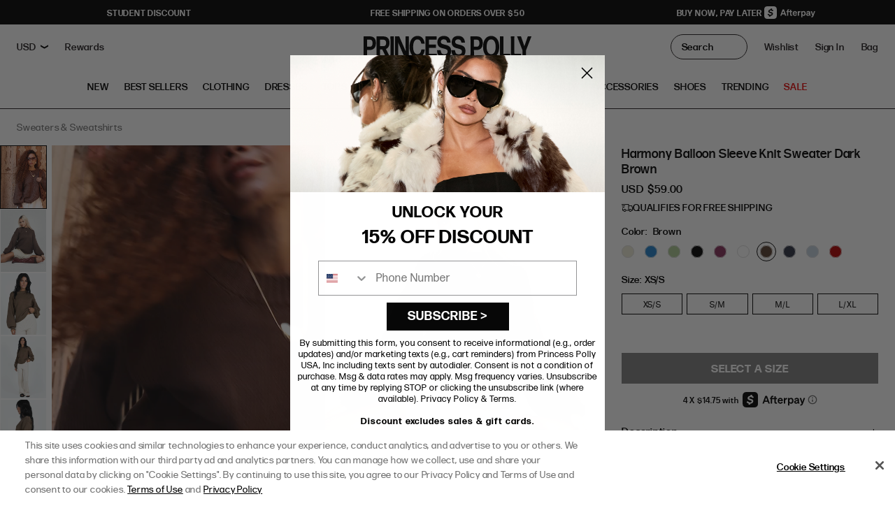

--- FILE ---
content_type: text/javascript
request_url: https://chat-web.simplr.ai/
body_size: 1372
content:
(()=>{var e,t={};t.g=function(){if("object"==typeof globalThis)return globalThis;try{return this||new Function("return this")()}catch(e){if("object"==typeof window)return window}}(),(e="undefined"!=typeof window?window:void 0!==t.g?t.g:"undefined"!=typeof self?self:{}).SENTRY_RELEASE={id:"Chatbot_release_6.2"},e.SENTRY_RELEASES=e.SENTRY_RELEASES||{},e.SENTRY_RELEASES["simplr-chat-app@simplr"]={id:"Chatbot_release_6.2"},(()=>{"use strict";function e(e,t,n,o){return new(n||(n=Promise))((function(i,r){function a(e){try{s(o.next(e))}catch(e){r(e)}}function d(e){try{s(o.throw(e))}catch(e){r(e)}}function s(e){var t;e.done?i(e.value):(t=e.value,t instanceof n?t:new n((function(e){e(t)}))).then(a,d)}s((o=o.apply(e,t||[])).next())}))}Object.create;Object.create;"function"==typeof SuppressedError&&SuppressedError;var t;function n(e){return"string"==typeof e&&["true","1"].includes(e.toLowerCase())}!function(e){e.DEV="DEV",e.QA="QA",e.AQA="AQA",e.PROD="PROD"}(t||(t={}));const o={sentry:{dsn:"https://1aa887c59c224da9adcff3f2b89ed008@o111091.ingest.sentry.io/6105876",release:"Chatbot_release_6.2",enabled:"TRUE"==="TRUE".toUpperCase(),sentryEnv:"production"},fullStory:{orgId:"7SCA2",isDevMode:n("false")},nodeEnv:"production",currentEnv:function(e){switch(e){case"https://dev.gosimplr.com":default:return t.DEV;case"https://qa.gosimplr.com":return t.QA;case"https://aqa.gosimplr.com":return t.AQA;case"https://app.gosimplr.com":return t.PROD}}("https://app.gosimplr.com"),publicUrl:"https://chat-web.simplr.ai",publicServerDomain:"https://app.gosimplr.com",publicServerUrlPrefix:"/chat-api",localDevServerDomain:"MISSING_ENV_VAR".LOCAL_DEV_SERVER_DOMAIN||null,makeRequestTimeoutInMs:Number("MISSING_ENV_VAR".MAKEREQUEST_TIMEOUT_IN_MS)||5e4,analyticsDevMode:n("MISSING_ENV_VAR".ANALYTICS_DEV_MODE),verizonPieUrl:"https://pie.prod.verizon.com",eventIngestionPipelineKey:"0d92de00-a423-40e2-af87-f94da43301e4",eventIngestionPipelineUrl:"https://ingestion.events.asurion.com/stream"},i=()=>{var e;const t=document.createElement("iframe");t.style.borderWidth="0",t.style.borderColor="transparent",t.style.position="fixed",t.style.right="0",t.style.bottom="0",t.style.visibility="hidden",t.id="simplr-chat-iframe",t.title="Chat Widget";(e=>{let t=document.getElementById(e);return t||(t=document.createElement("div"),t.setAttribute("id",e),t.style.zIndex="2147483645",t.style.position="relative",document.getElementsByTagName("body")[0].appendChild(t)),t})("simplr-chat-wrapper").appendChild(t);const n=null===(e=t.contentWindow)||void 0===e?void 0:e.document;if(n){n.open(),n.write(["<html>","<head>","<title>Chat Widget</title>",'<body style="margin: 0; padding: 0; border: 0">','<div id="simplr-chat-root"></div>',"</body>","</html>"].filter(Boolean).join("")),n.close();const e=n.createElement("script");e.src=`${o.publicUrl}/app.js`,e.defer=!0,n.body.appendChild(e)}return t.contentWindow&&"production"!==o.nodeEnv&&(t.contentWindow.__REACT_DEVTOOLS_GLOBAL_HOOK__=window.__REACT_DEVTOOLS_GLOBAL_HOOK__),t};e(void 0,void 0,void 0,(function*(){yield new Promise((e=>{"complete"===document.readyState||"loading"===document.readyState||"interactive"===document.readyState?e():document.addEventListener("DOMContentLoaded",(()=>{e()}))})),console.log("Initializing simplr chat..."),i()}))})()})();
//# sourceMappingURL=iframe.js.map

--- FILE ---
content_type: text/javascript
request_url: https://us.princesspolly.com/cdn/shop/t/1482/assets/lity.min.js?v=142006019189692750971748883821
body_size: 1972
content:
/*! Lity - v3.0.0-dev - 2020-04-26
* http://sorgalla.com/lity/
* Copyright (c) 2015-2020 Jan Sorgalla; Licensed MIT */
!function(e,t){"function"==typeof define&&define.amd?define(t):"object"==typeof module&&"object"==typeof module.exports?module.exports=t(e):e.lity=t(e)}("undefined"!=typeof window?window:this,function(e){"use strict";var t=e.document,n=e,i=function(){var e=this;e.promise=new Promise((t,n)=>{e.resolve=t,e.reject=n})},r=t.documentElement,l=[],o="aria-hidden",a="lity-"+o,s={esc:!0,handler:null,handlers:{image:p,inline:function e(n,i){var r,l,o;try{r=t.querySelector(n)}catch(a){return!1}return!!r&&((l=t.createElement("i")).style.display="none !important",o=r.classList.contains("lity-hide"),i.element().addEventListener("lity:remove",function(){l.insertAdjacentElement("beforebegin",r),null!==l.parentNode&&l.parentNode.removeChild(l),o&&!r.closest(".lity-content").length&&r.classList.add("lity-hide")},{once:!0}),r.classList.remove("lity-hide"),r.insertAdjacentElement("afterend",l),r)},iframe:b},template:'<div class="lity" role="dialog" aria-label="Dialog Window (Press escape to close)" tabindex="-1"><div class="lity-wrap" data-lity-close role="document"><div class="lity-loader" aria-hidden="true">Loading...</div><div class="lity-container"><div class="lity-content"></div><button class="lity-close" type="button" aria-label="Close (Press escape to close)" data-lity-close>&times;</button></div></div></div>'},d=/(^data:image\/)|(\.(png|jpe?g|gif|svg|webp|avif|bmp|ico)(\?\S*)?$)/i;function c(e){var t=new i;return e.length?(f(e,function(e,n){"object"==typeof n&&n.addEventListener("transitionend",t.resolve,{once:!0})}),setTimeout(t.resolve,500)):t.resolve(),t.promise}function u(e){e=e||{};for(var t=1;t<arguments.length;t++)if(arguments[t])for(var n in arguments[t])arguments[t].hasOwnProperty(n)&&(e[n]=arguments[t][n]);return e}function f(e,t,n){var i,r=0;if(n){for(r in e)if(!1===(i=t.apply(e[r],n)))break}else for(r in e)if(!1===(i=t.call(e[r],r,e[r])))break;return e}function v(e,t,n){var i=new CustomEvent(t,{detail:n[0]});e.dispatchEvent(i)}function h(e,t,n){if(1===arguments.length)return u({},e);if("string"==typeof t){if(void 0===n)return void 0===e[t]?null:e[t];e[t]=n}else u(e,t);return this}function y(e){var t=e.indexOf("?");t>-1&&(e=e.substr(t+1));for(var n,i=decodeURI(e.split("#")[0]).split("&"),r={},l=0,o=i.length;l<o;l++)i[l]&&(r[(n=i[l].split("="))[0]]=n[1]);return r}function m(e,t,n,i){if(t&&t.element().classList.add("lity-iframe"),n&&(e=function e(t,n){if(!n)return t;if("string"===n&&(n=y(n)),t.indexOf("?")>-1){var i=t.split("?");t=i.shift(),n=u({},y(i[0]),n)}return t+"?"+new URLSearchParams(Object.entries(n)).toString()}(e,n)),i){var r,l,o;e=(r=i,l=e,-1===(o=r.indexOf("#"))?l:(o>0&&(r=r.substr(o)),l+r))}return'<div class="lity-iframe-container"><iframe frameborder="0" allowfullscreen allow="autoplay; fullscreen" src="'+e+'"/></div>'}function p(e,n){var r=n.opener()&&n.opener().dataset.lityDesc||"Image with no description",l=t.createElement("img");l.setAttribute("src",e),l.setAttribute("alt",r);var o=new i,a=function(){var e;o.reject(((e=t.createElement("span")).classList.add("lity-error"),e.appendChild("Failed loading image")))};return l.onload=function(){if(0===this.naturalWidth)return a();o.resolve(l)},l.onerror=a,o.promise}function b(e,t){return m(e,t)}function g(e){var n,i,r,l,o,a,s=E();if(s){27===e.keyCode&&s.options("esc")&&s.close(),9===e.keyCode&&(n=e,i=s,o=i.element().querySelectorAll('a[href],area[href],input:not([disabled]),select:not([disabled]),textarea:not([disabled]),button:not([disabled]),iframe,object,embed,[contenteditable],[tabindex]:not([tabindex^="-"])'),a=(r=t.activeElement,l=o,[].slice.call(l).indexOf(r)),n.shiftKey&&a<=0?(o[o.length-1].focus(),n.preventDefault()):n.shiftKey||a!==o.length-1||(o[0].focus(),n.preventDefault()))}}function $(){l.forEach(function(e,t){e.resize()})}function E(){return 0===l.length?null:l[0]}function _(e,d,y,m){var p,b,E,_,L,w,A,x,S,C,N,j=this,k=!1,q=!1;d=u({},s,d),b=new DOMParser().parseFromString(d.template,"text/html").body.childNodes[0],j.element=function(){return b},j.opener=function(){return y},j.content=function(){return E},j.options=h.bind(j,d),j.handlers=h.bind(j,d.handlers),j.resize=function(){k&&!q&&(E.style.maxHeight=(t.documentElement.clientHeight?t.documentElement.clientHeight:Math.round(n.innerHeight))+"px",v(E,"lity:resize",[j]))},j.close=function(){if(k&&!q){q=!0,(e=j).element().setAttribute(o,"true"),1===l.length&&(r.classList.remove("lity-active"),n.removeEventListener("resize",$,!1),n.removeEventListener("keydown",g,!1)),(s=(l=l.filter(t=>e!==t)).length?l[0].element():t.querySelectorAll(".lity-hidden")).forEach(e=>{var t=e.dataset[a];e.classList.remove("lity-hidden"),t?e.setAttribute(o,t):e.removeAttribute(o),delete e.dataset[a]});var e,s,d=new i;return m&&b[0]&&(t.activeElement===b[0]||b[0]!==t.activeElement&&b[0].contains(t.activeElement))&&m.focus(),v(E,"lity:close",[j]),b.classList.remove("lity-opened"),b.classList.add("lity-closed"),c([E].concat(b)).then(function(){v(E,"lity:remove",[j]),b.remove(),b=void 0,d.resolve()}),d.promise}},p=(_=e,L=j,w=d.handlers,A=d.handler,S="inline",C=u({},w),A&&C[A]?(x=C[A](_,L),S=A):(["inline","iframe"].forEach(function(e,t){delete C[e],C[e]=w[e]}),f(C,function(e,t){return!(t&&(!t.test||t.test(_,L)))||(!1!==(x=t(_,L))?(S=e,!1):void 0)})),{handler:S,content:x||""}),b.setAttribute(o,"false"),b.classList.add("lity-loading","lity-opened","lity-"+p.handler),t.body.appendChild(b),b.focus(),b.addEventListener("click",function(e){e.target.matches("[data-lity-close]")&&j.close()},!1),v(b,"lity:open",[j]),N=j,1===l.unshift(N)&&(r.classList.add("lity-active"),n.addEventListener("resize",$,!1),n.addEventListener("keydown",g,!1)),t.querySelectorAll("body > *").forEach(e=>{if(e!=N.element())e.classList.add("lity-hidden"),void 0===e.dataset[a]&&(e&&e.getAttribute(o)&&e.setAttribute(a,e.getAttribute(o)||null),e.setAttribute(o,"true"))}),Promise.all([p.content]).then(e=>e.forEach(e=>{(function e(t){if(t){if("string"!=typeof t){if(t.length){var n=Array.prototype.reduce.call(t,function(e,t){return e+(t.outerHTML||t.nodeValue)},"");E=new DOMParser().parseFromString(n,"text/html").body.childNodes[0]}else E=t}else E=new DOMParser().parseFromString(t,"text/html").body.childNodes[0]}f(b.querySelectorAll(".lity-loader"),function(){var e=this;c([e]).then(function(){e.parentNode&&e.parentNode.removeChild(e)})}),b.classList.remove("lity-loading");for(var i=b.querySelector(".lity-content");i.firstChild;)i.removeChild(i.firstChild);var r=E.cloneNode(!0);i.appendChild(r),k=!0,v(E,"lity:ready",[j])})(e)}))}function L(e,n,i){e.preventDefault?(e.preventDefault(),i=this,e=i.dataset.lityTarget||i.getAttribute("href")||i.getAttribute("src")):i=t.querySelector(i);var r=new _(e,u({},i?i.dataset.lityOptions||i.dataset.lity:null,n),i,t.activeElement);if(!e.preventDefault)return r}return p.test=function(e){return d.test(e)},L.version="@VERSION",L.options=h.bind(L,s),L.handlers=h.bind(L,s.handlers),L.current=E,L.iframe=m,t.addEventListener("click",function(e){for(var t=e.target;t&&t!=this;t=t.parentNode)if(t.matches("[data-lity]")){L.call(t,e);break}},!1),L});